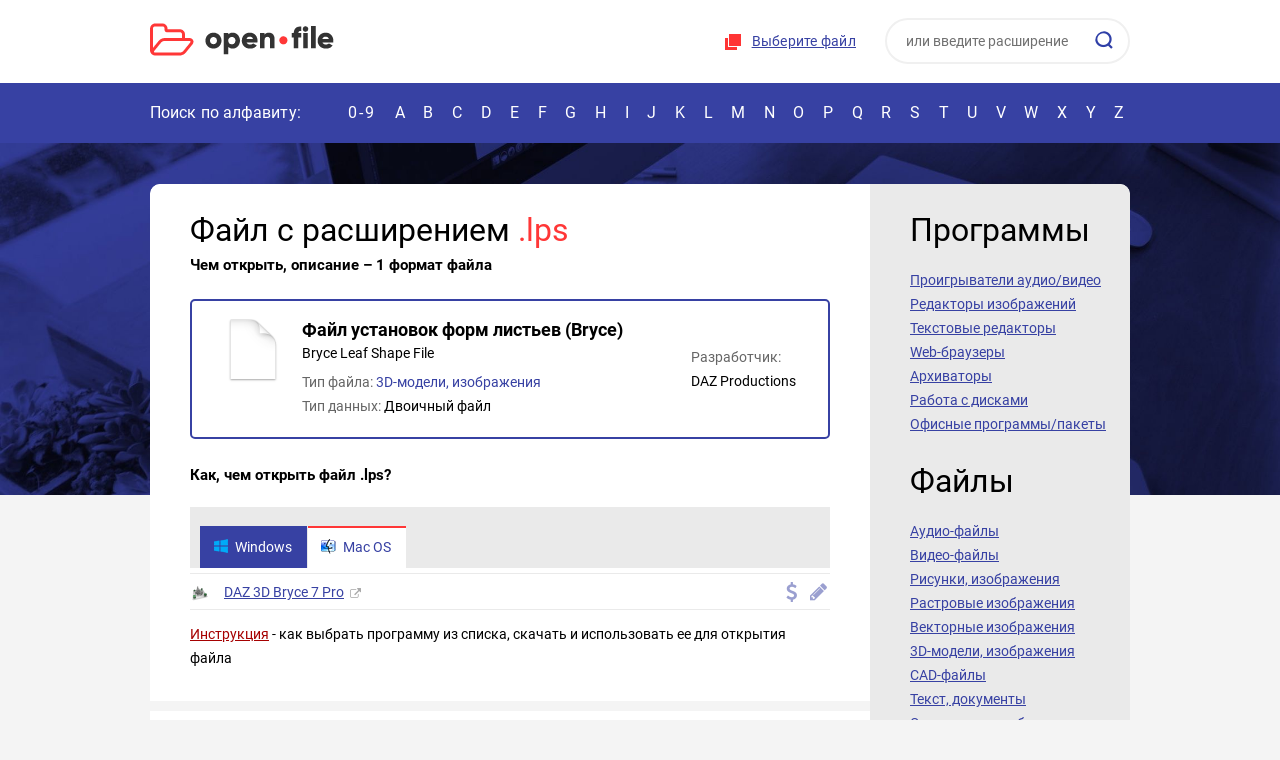

--- FILE ---
content_type: text/html; charset=UTF-8
request_url: https://open-file.ru/types/lps
body_size: 12186
content:
<!DOCTYPE HTML>
<html lang="ru">
<head>
	<meta charset="UTF-8">
	<title>Файл LPS &ndash; чем открыть, описание формата</title>

	<meta name="description" content="Файл с расширением lps &ndash; как и чем открыть, описание формата. Ссылки на программы для открытия lps-файла">	
	<meta name="HandheldFriendly" content="True">
	<meta name="viewport" content="width=device-width, initial-scale=1.0, minimum-scale=1.0, maximum-scale=3.0">
	<meta name="format-detection" content="telephone=no">


<style>
    @font-face{font-family:'Roboto';font-style:normal;font-weight:400;src:url(/fonts/roboto.svg);src:local('Roboto'),local('Roboto-Regular'),url(/fonts/roboto.woff2) format('woff2'),url(/fonts/roboto.woff) format('woff')}@font-face{font-family:'Roboto';font-style:normal;font-weight:700;src:local('Roboto Bold'),local('Roboto-Bold'),url(/fonts/roboto-bold.woff2) format('woff2'),url(/fonts/roboto-bold.woff) format('woff')}@font-face{font-family:'Roboto';font-style:normal;font-weight:400;src:url(/fonts/roboto-latin.svg);src:local('Roboto'),local('Roboto-Regular'),url(/fonts/roboto-latin.woff2) format('woff2'),url(/fonts/roboto-latin.woff) format('woff')}@font-face{font-family:'Roboto';font-style:normal;font-weight:700;src:local('Roboto Bold'),local('Roboto-Bold'),url(/fonts/roboto-bold-latin.woff2) format('woff2'),url(/fonts/roboto-bold-latin.woff) format('woff')}@font-face{font-family:'flags';src:url(/fonts/flags.eot?50736071);src:url('/fonts/flags.eot?50736071#iefix') format('embedded-opentype'),url(/fonts/flags.woff2?50736071) format('woff2'),url(/fonts/flags.woff?50736071) format('woff'),url(/fonts/flags.ttf?50736071) format('truetype'),url('/fonts/flags.svg?50736071#flags') format('svg');font-weight:400;font-style:normal}*,*:before,*:after{-webkit-box-sizing:border-box;-moz-box-sizing:border-box;box-sizing:border-box}input,textarea{margin:0}input[type="checkbox"],input[type="radio"]{-webkit-box-sizing:border-box;-moz-box-sizing:border-box;box-sizing:border-box;padding:0}button[disabled],html input[disabled]{cursor:default}button,html input[type="button"],input[type="reset"],input[type="submit"]{-webkit-appearance:button;cursor:pointer}html,body,div,span,applet,object,iframe,h1,h2,h3,h4,h5,h6,p,pre,a,abbr,acronym,address,big,cite,code,del,dfn,em,img,ins,kbd,s,samp,small,strike,strong,sub,sup,tt,var,b,u,i,center,dl,dt,dd,ol,ul,li,fieldset,form,label,legend,table,caption,tbody,tfoot,thead,tr,th,td,article,aside,canvas,details,embed,figure,figcaption,footer,header,hgroup,menu,nav,output,ruby,section,summary,time,mark,audio,video{margin:0;padding:0;border:0;font-size:100%;font:inherit;vertical-align:baseline}article,aside,details,figcaption,figure,footer,header,hgroup,menu,nav,section{display:block}body{line-height:1;background-color:#fff}ol,ul{list-style:none}table{border-collapse:collapse;border-spacing:0}:focus{outline:0}b,strong{font-weight:700}i,em{font-style:italic}sub{vertical-align:sub;font-size:smaller}sup{vertical-align:super;font-size:smaller}html,body{height:100%}body{font:14px/24px 'Roboto',sans-serif;color:#000;background:#f4f4f4}#wrapper{position:relative;overflow:hidden;min-width:320px;min-height:100%}[class*="__center"]{position:relative;margin:auto;padding:0 10px;width:1000px}[class*="__center"]:before,[class*="__center"]:after{content:"";display:block;clear:both}p,.text ul,.text ol,.text dl{margin:13px 0}.text ul,.text ol,.text dd{padding-left:18px}.text ul{list-style-type:disc}.text ol{list-style-type:decimal}h1,h2,h3,h4,h5,h6{margin:22px 0 16px;font-weight:700}h1,h2{font:32px/40px 'Roboto'}h3{font:bold 24px/30px 'Roboto'}h4{font:bold 18px/24px 'Roboto'}h5{font:bold 15px/20px 'Roboto'}a{color:#3741a3;text-decoration:none}img{max-width:100%}[class^="icon-"]:before,[class*=" icon-"]:before,a.external:after{font-family:"flags";display:inline-block;width:1em;text-align:center;font-variant:normal;text-transform:none}.icon-self:before{content:'\e800'}.icon-edit:before{content:'\e801'}.icon-view:before{content:'\e802'}.icon-thumbs:before{content:'\e803'}.icon-free:before{content:'\e804'}.icon-archive:before{content:'\e805'}.icon-emulator:before{content:'\e806'}.icon-os:before{content:'\e80e'}.icon-link:before{content:'\f08e'}.icon-convert:before{content:'\f0ec'}.icon-vm:before{content:'\f109'}.icon-plugin:before{content:'\f12e'}.icon-paid:before{content:'\f155'}a.external:after{content:'\f08e';color:#aaa;font-size:11px;margin-left:6px}form input[type="checkbox"],form input[type="radio"]{display:none}form input[type="checkbox"] + label,form input[type="radio"] + label{display:inline-block;vertical-align:middle;background:url(/images/radio.png) no-repeat 0 40%;cursor:pointer;margin:0 36px 5px 0;padding:0 0 0 19px}form input[type="radio"]:checked + label{background-image:url(/images/radio_checked.png)}form input[type="checkbox"] + label{background:url(/images/checkbox.png) no-repeat 0 40%}form input[type="checkbox"]:checked + label{background-image:url(/images/checkbox_checked.png)}input,textarea{font:14px/20px 'Roboto',sans-serif}input:not([type="submit"]):not([type="button"]):not([type="image"]),textarea{padding:7px 9px 4px;border:1px solid #ced4d5;width:174px;max-width:100%;color:#2e2e2e}input:not([type="submit"]):not([type="button"]):not([type="image"]):hover,textarea:hover{border-color:#a8afb2}input:not([type="submit"]):not([type="button"]):not([type="image"]):focus,textarea:focus{border-color:#ed8666}textarea{height:176px;resize:none}.infofield{display:block;margin:0 0 8px}#wrapper .error_input{background:#ffeff3}::-webkit-input-placeholder{color:#333;opacity:.7}::-moz-placeholder{color:#333;opacity:.7}:-moz-placeholder{color:#333;opacity:.7}:-ms-input-placeholder{color:#333;opacity:.7}.btn,a.btn,input[type="button"],input[type="submit"],input[type="reset"],button{cursor:pointer;display:inline-block;font:bold 14px/46px 'Roboto',sans-serif;border:0;padding:0 24px;color:#fff;background-color:#ff3737;text-decoration:none;text-align:center;border-radius:50px}.btn:hover,input[type="button"]:hover,input[type="submit"]:hover,input[type="reset"]:hover,button:hover{background-color:#e22222}.btn,a,input,button,textarea,.choose-file{-webkit-transition:all 0.3s;-moz-transition:all 0.3s;-ms-transition:all 0.3s;-o-transition:all 0.3s;transition:all 0.3s}header{background:#fff}.header__unit{float:right}.logo{float:left;padding:23px 20px 26px 0}.logo:after,.choose-file:before{content:"";display:inline-block;width:184px;height:33px;background:url(/images/combo.png) no-repeat;vertical-align:top}.logo:after{background:url(/images/logo.svg) no-repeat;-moz-background-size:0 0,184px 100%;background-size:184px 100%,0 0}.choose-file{cursor:pointer;position:relative;display:inline-block;padding:30px 16px 32px 28px;text-decoration:underline;font:14px/20px 'Roboto';color:#3741a3;letter-spacing:.26px}.choose-file:hover,.choose-file a:hover{color:#ff3737}.choose-file:before{position:absolute;top:50%;margin-top:-9px;left:0;width:18px;height:18px;background-position:-186px 0}.search{position:relative;display:inline-block;padding:18px 0 18px 10px}#wrapper .search__field{padding:0 19px 1px;width:245px;height:46px;border:2px solid #f0f0f0;border-radius:50px;color:#333}#wrapper .search__sub{position:absolute;top:31px;right:15px;border:0;background-color:transparent;width:20px;height:20px;background:url(/images/combo.png) no-repeat -207px 0;padding:0}.nav{height:60px;background:#3741a3;font:16px/20px 'Roboto';color:#fff;padding:20px 0}.nav a{color:#fff}.nav__info{float:left;width:192px;letter-spacing:.1px}.nav__list{text-transform:uppercase;text-align:justify}.nav__list:after{content:"";display:inline-block;width:100%}.nav__list li{text-transform:uppercase;display:inline-block;position:relative}.nav__list li a:hover,.nav.nav_active .nav__list li a:hover{color:#ff3737}.nav__list li:first-child{letter-spacing:2px}.nav__list li a{padding:0 6px}.search-toggle,.header__head,.menu-toggle,.nav-toggle{display:none}.nav__list li a:after{content:"";position:absolute;left:0;bottom:-20px;width:24px;height:4px;opacity:0;background:#ff3737;transition:all 0.3s}.nav.nav_active .nav__list li a:after{display:none}.nav__list li a:hover:after{opacity:1}.nav__list li:first-child a:hover:after{left:0;width:100%}.wrap{padding:41px 0;background:url(/images/wrap_bg.jpg) center top repeat-x;background-size:100%}.wrap__center{position:static}.wrap__unit{display:table;width:100%;border-radius:10px;overflow:hidden;margin-bottom:41px}.wrap__unit:last-child{margin-bottom:0}.wrap__unit>*{display:table-cell;vertical-align:top;padding:26px 18px 26px 40px}.content{background:#fff;padding-right:40px}.content a{text-decoration:underline}.content a:hover{color:#ff3737}.aside{width:260px;background:#eaeaea}.content{border-radius:10px 0 0 10px}.aside{border-radius:0 10px 10px 0}.wrap__unit{background:#fff}.heading{font:32px/30px 'Roboto';margin:5px 0 23px}.aside__nav a{color:#3741a3;font-size:14px;line-height:24px;text-decoration:underline;display:block}.aside__nav a:hover{color:#10186f}.extensions{overflow:hidden;margin:30px -20px 20px 0}.extensions a{text-align:center;display:inline-block;vertical-align:top;width:80px;height:110px;border:2px solid #eaeaea;border-radius:4px;color:#3741a3;font-weight:700;text-decoration:underline;margin:0 10px 10px 0}#wrapper .extensions a:hover{border-color:#ff3737;color:#3741a3}.extensions a span{display:block;height:72px;line-height:72px}.extensions a span img{vertical-align:middle;width:48px}.about{position:relative;border-radius:10px;background:#3741a3;color:#fff;padding:30px 40px 38px}.about:after{content:"";position:absolute;bottom:0;right:0;width:124px;height:124px;background:#191f5a;border-radius:10px}.about:before{content:"";position:absolute;bottom:0;right:0;border-right:62px solid #f4f4f4;border-bottom:62px solid #f4f4f4;border-top:62px solid transparent;border-left:62px solid transparent;z-index:1}.about__unit{overflow:hidden;line-height:23px}.about__unit>p:first-child{margin-top:0}.about__unit p{margin-bottom:14px}.about img.right{margin-top:-54px;float:right;border-radius:5px;margin-left:76px}.red{color:#ff3737}.bold{font-weight:700}.sort{margin:0 0 20px}.sort__unit{display:inline-block}.sort a{display:inline-block;margin-left:10px}.sort a.active{cursor:default;color:#ff3737;text-decoration:none}.hide-ext{display:none}.table{width:100%;margin:22px 0;line-height:20px}.table td:first-child{width:67px;font-weight:700}.table tr:first-child td{background:#eaeaea;padding:12px 0 10px 10px;border-bottom:0;font-weight:400}.table tr td{padding:8px 0 8px 10px;border-bottom:1px solid #eaeaea}.table tr td:nth-child(2){width:179px}.table tr td:nth-child(2) a,.table tr td:nth-child(3) a{color:#000;text-decoration:none}.table tr td:nth-child(2) a:hover,.table tr td:nth-child(3) a:hover{text-decoration:underline}.table tr td:last-child{padding-right:10px}.table .active,.tabs-wrap{background:#eaeaea}.contents{margin-top:17px}.contents span{color:#666}.contents h5{margin:8px 0 10px}ol.contents{list-style:decimal;margin-left:28px}.programs-unit.separate .icons{float:none;margin-left:-12px}.programs-unit.separate .icons span{font-weight:400;font-size:14px;line-height:20px;color:#000;display:inline-block;text-align:left;padding-left:10px}.programs-unit.separate span:before{margin-right:4px}.prog_desc{font-style:italic}.screen{max-width:450px;margin:25px auto 15px;text-align:center}.screen p{margin-top:0}.prog_full.noscreen{margin-top:27px;border-top:2px solid #3741a3;padding-top:8px}.info_unit img{vertical-align:-3px;margin:0 2px;cursor:help}.prog_full ul,.article ul{margin-left:40px;list-style-type:square}.prog_full ul li,.article ul li,.article ol li{margin:4px 0}.article ol{margin-left:40px;list-style-type:decimal}.article ul.articles_flags{list-style-type:none}.article ul.articles_flags li span{position:absolute;margin-left:-25px;color:#9a9fd0;font-size:16px}.article .highlight{font-weight:700}.file__developer.program{margin-top:-22px}.programs-short{padding:10px 0;border-bottom:2px solid #3741a3}.programs-short:first-child{border-top:2px solid #3741a3}blockquote{margin:13px 0;padding:0 48px 0 53px;background:url(/images/quote.png) no-repeat 0 2px}.drop-box{position:relative;margin:33px 0 26px;padding:22px 20px;height:246px;border:2px dashed #8991e3;border-radius:20px;text-align:center;font-weight:700;background:url(/images/drop-folder.png) no-repeat 50% 47%}.drop-box__info{height:148px}.info mark{background-color:transparent;color:#666}.programs-btn{line-height:20px;color:#3741a3;text-decoration:underline;cursor:pointer}.programs-btn:hover{text-decoration:none}.programs-btn:after{content:"";display:inline-block;margin-left:6px;border-top:6px solid #8991e3;border-left:5px solid transparent;border-right:5px solid transparent;vertical-align:1px}.programs-btn.active:after{border-bottom:6px solid #8991e3;border-top:0}#wrapper .tabs-wrap td{padding-left:0;padding-right:0}.tabs{overflow:hidden;padding:7px 0 0 10px}.tabs a{float:left;color:#fff;background:#3741a3;text-decoration:none;margin-right:1px;border-top:2px solid #3741a3;padding:9px 15px 11px 13px;font-weight:400}.tabs a:hover{color:#fff;background:#232c89;border-color:#232c89}.tabs a.active{background:#fff;color:#3741a3;border-color:#ff3737}.tabs a img{display:inline-block;margin-right:6px;vertical-align:-3px}#wrapper .programs-list{background:#fff;padding:5px 0 0}.programs-list li{border-top:1px solid #eaeaea;display:table;width:100%}.programs-list li>*{padding:8px 2px 3px;display:table-cell;vertical-align:top;font-weight:400}.programs-icon{width:32px}.programs-icon img{margin-top:3px}.programs-unit .icons{float:right;color:#9a9fd0;font-size:20px}.programs-unit .icons span{color:#9a9fd0;margin-left:2px;cursor:help}.tabs-wrap{display:none}.active + .tabs-wrap,.table.active .tabs-wrap{display:table-row}.table.active tr:first-child td{padding-bottom:1px}.heading-low{margin-top:-13px}.file{margin:26px 0;border:2px solid #3741a3;padding:8px 16px;border-radius:5px;overflow:hidden;position:relative}.file__pic{float:left;width:90px;height:82px;line-height:82px;margin-right:4px;text-align:center}.file__pic img{vertical-align:middle}.file__unit{padding:21px 0 14px;overflow:hidden;font:bold 18px/20px 'Roboto';color:#000}.descr_en{font-size:14px;font-weight:400;margin-top:3px}.file__type{font:14px/24px 'Roboto';margin:7px auto 0}.file__type a{display:inline-block;text-decoration:none}.file__unit{padding:11px 0}.file__developer{font:14px/24px Roboto;min-width:auto;position:absolute;right:32px;margin:-24px 0 0 0;top:50%}.file__developer,.file__type{color:#666}.file__developer span,.file__type span{color:#000}.file__developer span{display:block}.file__pic img{width:64px}h5.hex{margin:15px 0}.hr{height:10px;background:#f4f4f4;margin:31px -41px 36px}.programs-list{display:none}.programs-list.active{display:block}.field{width:70%!important;display:block;margin-bottom:8px}textarea{width:100%!important;display:block}.footer{padding:16px 0;background:#fff}.footer__copy{float:left;margin-right:36px}.footer__copy:before{content:"";margin-right:18px;display:inline-block;width:45px;height:33px;background:url(/images/logo.svg);-moz-background-size:0 0,auto 33px;background-size:auto 33px,0 0;vertical-align:-12px}.footer__nav{float:left}.footer__nav a{display:inline-block;line-height:33px;color:#3741a3;text-decoration:underline;margin-right:14px}.footer__nav a:hover{color:#ff3737}.info{width:100%;word-break:break-all}#baguetteBox-overlay{display:none;opacity:0;position:fixed;overflow:hidden;top:0;left:0;width:100%;height:100%;z-index:1000000;background-color:#222;background-color:rgba(0,0,0,.8);-webkit-transition:opacity .5s ease;transition:opacity .5s ease}#baguetteBox-overlay.visible{opacity:1}#baguetteBox-overlay .full-image{display:inline-block;position:relative;width:100%;height:100%;text-align:center}#baguetteBox-overlay .full-image figure{display:inline;margin:0;height:100%}#baguetteBox-overlay .full-image img{display:inline-block;width:auto;height:auto;max-height:100%;max-width:100%;vertical-align:middle;-webkit-box-shadow:0 0 8px rgba(0,0,0,.6);-moz-box-shadow:0 0 8px rgba(0,0,0,.6);box-shadow:0 0 8px rgba(0,0,0,.6)}#baguetteBox-overlay .full-image figcaption{display:block;position:absolute;bottom:0;width:100%;text-align:center;line-height:1.8;white-space:normal;color:#ccc;background-color:#000;background-color:rgba(0,0,0,.6);font-family:sans-serif}#baguetteBox-overlay .full-image:before{content:"";display:inline-block;height:50%;width:1px;margin-right:-1px}#baguetteBox-slider{position:absolute;left:0;top:0;height:100%;width:100%;white-space:nowrap;-webkit-transition:left .4s ease,-webkit-transform .4s ease;transition:left .4s ease,-webkit-transform .4s ease;transition:left .4s ease,transform .4s ease;transition:left .4s ease,transform .4s ease,-webkit-transform .4s ease,-moz-transform .4s ease}#baguetteBox-slider.bounce-from-right{-webkit-animation:bounceFromRight .4s ease-out;animation:bounceFromRight .4s ease-out}#baguetteBox-slider.bounce-from-left{-webkit-animation:bounceFromLeft .4s ease-out;animation:bounceFromLeft .4s ease-out}@-webkit-keyframes bounceFromRight{0%,100%{margin-left:0}50%{margin-left:-30px}}@keyframes bounceFromRight{0%,100%{margin-left:0}50%{margin-left:-30px}}@-webkit-keyframes bounceFromLeft{0%,100%{margin-left:0}50%{margin-left:30px}}@keyframes bounceFromLeft{0%,100%{margin-left:0}50%{margin-left:30px}}.baguetteBox-button#next-button,.baguetteBox-button#previous-button{top:50%;top:calc(50% - 30px);width:44px;height:60px}.baguetteBox-button{position:absolute;cursor:pointer;outline:0;padding:0;margin:0;border:0;-moz-border-radius:15%;border-radius:15%;background-color:#323232;background-color:rgba(50,50,50,.5);color:#ddd;font:1.6em sans-serif;-webkit-transition:background-color .4s ease;transition:background-color .4s ease}.baguetteBox-button:focus,.baguetteBox-button:hover{background-color:rgba(50,50,50,.9)}.baguetteBox-button#next-button{right:2%}.baguetteBox-button#previous-button{left:2%}.baguetteBox-button#close-button{top:20px;right:2%;right:calc(2% + 6px);width:30px;height:30px}.baguetteBox-button svg{position:absolute;left:0;top:0}.baguetteBox-spinner{width:40px;height:40px;display:inline-block;position:absolute;top:50%;left:50%;margin-top:-20px;margin-left:-20px}.baguetteBox-double-bounce1,.baguetteBox-double-bounce2{width:100%;height:100%;-moz-border-radius:50%;border-radius:50%;background-color:#fff;opacity:.6;position:absolute;top:0;left:0;-webkit-animation:bounce 2s infinite ease-in-out;animation:bounce 2s infinite ease-in-out}.baguetteBox-double-bounce2{-webkit-animation-delay:-1s;animation-delay:-1s}@-webkit-keyframes bounce{0%,100%{-webkit-transform:scale(0);transform:scale(0)}50%{-webkit-transform:scale(1);transform:scale(1)}}@keyframes bounce{0%,100%{-webkit-transform:scale(0);-moz-transform:scale(0);transform:scale(0)}50%{-webkit-transform:scale(1);-moz-transform:scale(1);transform:scale(1)}}@media (max-width:1000px){[class*="__center"]{width:100%}blockquote{padding-right:0}.nav__info{width:170px}.hide-desctop{display:block}.nav__list:after{display:none}.nav__list{white-space:nowrap}.nav__list li a{padding:0 8px}.nav__list li a:after{left:2px}.menu-toggle{float:left;display:block;margin:0 20px 0 -10px;width:72px;height:100px;background:#eceeff;text-align:center;line-height:100px;cursor:pointer}.menu-toggle:after{content:"";display:inline-block;width:30px;height:20px;background:url(/images/burger.svg);-moz-background-size:0 0,30px 100%;background-size:30px 100%,0 0;vertical-align:middle}.menu-toggle.active{background:#3741a3}.menu-toggle.active:after{width:22px;height:23px;background:url(/images/combo.png) no-repeat -253px 0}.logo{padding:34px 20px 33px 0}.header__unit{padding:8px 0}.nav-toggle{display:block;position:absolute;right:0;top:-20px;height:60px;width:48px;background:#3741a3;text-align:center;line-height:60px;cursor:pointer}.nav-toggle:after{content:"";display:inline-block;vertical-align:middle;width:4px;height:20px;background:url(/images/combo.png) no-repeat -316px 0}.nav_active .nav__list{position:absolute;margin-top:20px;top:100%;left:0;right:0;z-index:5;background:#f4f4f4;padding:33px 0 33px 50px;text-align:left}.nav.nav_active .nav__list{white-space:normal;border-bottom:10px solid #3741a3}.nav.nav_active .nav__list li:first-child,.nav.nav_active .nav__list li:first-child a{display:block;width:100%;margin-right:0}.nav.nav_active .nav__list li a{margin-right:0}.nav.nav_active .nav__list li a{color:#3741a3;font:22px/30px 'Roboto';display:block;width:64px;margin-bottom:32px}.nav.nav_active .nav-toggle:after{width:22px;height:23px;background:url(/images/close.svg);-moz-background-size:0 0,23px 100%;background-size:23px 100%,0 0}.table tr td:nth-child(2){width:140px}.tabs{padding-left:0}.tabs a img{margin-right:4px}.tabs a{margin-bottom:1px;padding:6px 6px 8px 6px;width:33%}.tabs a:nth-child(3n+3){margin-right:-2px}.programs-unit .icons{float:none;display:block;margin-top:6px;margin-bottom:6px;font-size:20px}.programs-list{padding-top:10px}.file__type{float:none;margin:10px 0 0}}@media (max-width:900px){.file__developer,.file__developer.program{position:relative;right:auto;margin:0;top:auto}.file__developer span{display:inline}}@media screen and (min-width:621px) and (max-width:780px){.file__developer,.file__developer.program{position:absolute;right:32px;margin:-24px 0 0 0;top:50%}.file__developer.program{margin-top:-22px}.file__developer span{display:block}}@media (max-width:780px){.menu-toggle{width:60px;height:78px;line-height:78px}.logo{padding:23px 20px 22px 0}.search-toggle{display:block;margin-top:16px;float:right;color:#fff;background:#ff3737;border-radius:100px;font:18px/46px 'Roboto';padding:0 23px 0 17px;cursor:pointer}.search-toggle:before{content:"";display:inline-block;width:20px;height:20px;margin-right:10px;background:url(/images/search.svg);-moz-background-size:0 0,45px 45px;background-size:45px 45px,0 0;background-position:-13px -13px;vertical-align:-4px}.header__unit{display:none;background:#f4f4f4;position:absolute;top:0;left:0;right:0;z-index:1}.search_active .header__unit{display:block;border-bottom:10px solid #3741a3}.header__head{display:block;font:16px/30px 'Roboto';color:#fff;background:#3741a3;padding:20px 16px 20px 10px;text-align:left}.close{display:inline-block;width:22px;height:23px;background:url(/images/combo.png) no-repeat -253px 0}.header__head .close{float:right;margin-top:4px}.choose-file{display:block;text-align:center;padding-bottom:10px}.choose-file:before{position:static;display:inline-block;vertical-align:-2px}.header__unit{text-align:center;padding-top:0}.wrap__unit>*{display:block}.aside{display:none;position:absolute;top:78px;left:0;right:0;background:#fff;border:10px solid #3741a3;width:auto;z-index:1}.aside.aside_active{display:block}.aside__nav a{font-size:16px;line-height:26px}.about{padding:20px 10px 88px}.about .heading{text-align:center;margin-bottom:14px}.about img.right{margin:0 auto 10px;float:none;display:block;width:300px;border-radius:7px}.footer__nav a{display:block;margin:0 0 0 64px}.about:after{width:88px;height:88px}.about:before{border-width:42px}}@media (max-width:560px){.wrap{padding:10px 0;background:#28328b}.header__unit{padding-top:0}.menu-toggle{margin-right:10px;height:70px;line-height:70px}.logo{padding-top:22px;padding-bottom:20px;padding-right:0;width:156px}.logo:after{background-size:156px 100%;height:28px}.nav{font-size:14px}.nav__info{width:150px}h1,h2,.heading{font-size:27px}.wrap__unit{margin-bottom:10px}.wrap__unit>*{padding:17px 10px}.extensions{margin:0 -2px;text-align:center}.table.col-hide tr td:nth-child(2){display:none}.hide-ext{display:block}.drop-box{height:auto;background:none}.drop-box__info{margin-bottom:10px;height:auto;font-size:12px}.about-wrap{margin:0 -10px -10px;padding:10px 10px;background:#f4f4f4}.about{margin-bottom:0}.sort__unit{display:block}.sort a{margin-right:10px;margin-left:0}.file__unit{font-size:16px}.wrap__unit,.content,.about,.about:after{border-radius:4px}.drop-box{border-radius:14px}.field{width:100%!important}.search-toggle{line-height:40px}#wrapper .programs-list{padding:0}#wrapper .programs-list li:first-child{border-top:0}}@media (max-width:520px){.file__developer,.file__developer.program{float:none}}@media (max-width:480px){.search-toggle{margin-top:12px;font-size:0;padding:0;width:44px;height:44px;text-align:center;line-height:44px}.search-toggle:before{vertical-align:middle;margin:0}}@media (max-width:420px){.file__pic{float:left;width:64px;height:66px;line-height:66px;margin-right:4px;margin-left:-4px}.file__pic img{width:48px}}
</style>

<script>
function make_markup(e){var t=[];for(n=0;n<e.length;++n)aByte=e.charCodeAt(n),byteStr=aByte.toString(16),byteStr.length<2&&(byteStr="0"+byteStr),t.push(byteStr.toUpperCase());return t.join("")}function send_form(e,t,r){""!=e&&""!=t?(document.getElementById("check_filename"+r).value=t,document.getElementById("check_bytes"+r).value=e,document.getElementById("check_form"+r).submit()):""==t?alert("Ошибка выбора файла. Повторите попытку, либо обратитесь к администрации сайта"):alert("Пустой файл или его не удается прочитать")}function ChangeFile(e){document.getElementById("check_file"+e).click()}function LoadFile(e,t){if("function"==typeof window.FileReader){var r=e.target.files[0],a=r.name,n=r.slice(0,25),o="",i=new FileReader;FileReader.prototype.readAsBinaryString?(i.onload=function(e){send_form(make_markup(e.target.result),a,t)},i.readAsBinaryString(n)):(i.onload=function(e){for(var r=new Uint8Array(i.result),n=r.byteLength,l=0;l<n;l++)o+=String.fromCharCode(r[l]);send_form(make_markup(o),a,t)},i.readAsArrayBuffer(n))}else alert("File API не поддерживается Вашим браузером. Скачайте Chrome, Firefox, Opera или Edge и повторите попытку")}function FileSelect(e){if(e.stopPropagation(),e.preventDefault(),e.dataTransfer.files[0],0)alert("Перетаскивание файлов не поддерживается Вашим браузером. Скачайте Chrome, Firefox, Opera или Edge и повторите попытку");else{var t=e.dataTransfer.files[0];if("function"==typeof window.FileReader){var r=new FileReader,a=t.name;r.onload=function(e){if(FileReader.prototype.readAsBinaryString)send_form(make_markup(r.result),a,"2");else{for(var t=new Uint8Array(r.result),n=t.byteLength,o="",i=0;i<n;i++)o+=String.fromCharCode(t[i]);send_form(make_markup(o),a,"2")}},t=t.slice(0,25),FileReader.prototype.readAsBinaryString?r.readAsBinaryString(t):r.readAsArrayBuffer(t)}else alert("File API не поддерживается Вашим браузером. Скачайте Chrome, Firefox, Opera или Edge и повторите попытку")}}function DragOver(e){e.stopPropagation(),e.preventDefault(),e.dataTransfer.dropEffect="copy"}document.addEventListener("DOMContentLoaded",function(){document.querySelector(".search-toggle").addEventListener("click",function(){addClass(document.querySelector("#header"),"search_active")}),document.querySelector(".header__unit .close").addEventListener("click",function(){removeClass(document.querySelector("#header"),"search_active")}),document.querySelector(".nav-toggle").addEventListener("click",function(){toggleClass(document.querySelector("#nav"),"nav_active")}),document.querySelector(".menu-toggle").addEventListener("click",function(){toggleClass(this,"active"),toggleClass(document.querySelector(".aside"),"aside_active")});for(var e=document.querySelectorAll(".programs-btn"),t=0;t<e.length;t++)e[t].addEventListener("click",function(){toggleClass(this,"active"),toggleClass(this.parentNode.parentNode,"active")});for(var r=document.querySelectorAll(".tabs > a"),t=0;t<r.length;t++)r[t].addEventListener("click",function(e){e.preventDefault();var t=this.parentNode;removeClass(document.querySelector(t.querySelector(".active").getAttribute("data-os")),"active"),removeClass(t.querySelector(".active"),"active"),addClass(this,"active"),addClass(document.querySelector(this.getAttribute("data-os")),"active")})});var hasClass=function(e,t){var r=new RegExp("(?:\\s|^)"+t+"(?:\\s|$)");return!!e.className.match(r)},addClass=function(e,t){e.className+=" "+t},removeClass=function(e,t){var r=new RegExp("(?:\\s|^)"+t+"(?:\\s|$)");e.className=e.className.replace(r," ")},toggleClass=function(e,t){hasClass(e,t)?removeClass(e,t):addClass(e,t)};
</script>

<!-- Yandex.RTB -->
<script>window.yaContextCb=window.yaContextCb||[]</script>
<script src="https://yandex.ru/ads/system/context.js" async></script>


</head>
<body>
	<div id="wrapper">
		<!-- |===============| header start |===============| -->
		<header class="header" id="header">
			<div class="header__center">
				<div class="menu-toggle"></div>
				<a href="/" class="logo"></a>

				<div class="search-toggle">Определить файл</div>

				<div class="header__unit">
					<div class="header__head">
						Определить файл

						<div class="close"></div>
					</div>

					<div class="choose-file">
						<form id="check_form" action="/detect#result" method="post" style="display:inline">
						<input id="check_file" name="file" accept="*" type="file" onChange="LoadFile(event,'')" style="display:none">
						<input id="check_bytes" name="bytes" type="hidden" value="">
						<input id="check_filename" name="filename" type="hidden" value="">
						</form>
						<a href="#" onClick="ChangeFile(''); return false;">Выберите файл</a>
					</div>

					<form action="/search" class="search" method="post">
						<input name="word" type="text" class="search__field"  placeholder="или введите расширение">
						<button class="search__sub" type="submit"></button>
					</form>
				</div>
			</div>

			<div class="nav" id="nav">
				<nav class="nav__center">
					<div class="nav__info">Поиск по алфавиту:</div>

					<ul class="nav__list">
						<li><a href="/types/0-9/">0-9</a></li>
						<li><a href="/types/a/">A</a></li>
						<li><a href="/types/b/">B</a></li>
						<li><a href="/types/c/">C</a></li>
						<li><a href="/types/d/">D</a></li>
						<li><a href="/types/e/">E</a></li>
						<li><a href="/types/f/">F</a></li>
						<li><a href="/types/g/">G</a></li>
						<li><a href="/types/h/">H</a></li>
						<li><a href="/types/i/">I</a></li>
						<li><a href="/types/j/">J</a></li>
						<li><a href="/types/k/">K</a></li>
						<li><a href="/types/l/">L</a></li>
						<li><a href="/types/m/">M</a></li>
						<li><a href="/types/n/">N</a></li>
						<li><a href="/types/o/">O</a></li>
						<li><a href="/types/p/">P</a></li>
						<li><a href="/types/q/">Q</a></li>
						<li><a href="/types/r/">R</a></li>
						<li><a href="/types/s/">S</a></li>
						<li><a href="/types/t/">T</a></li>
						<li><a href="/types/u/">U</a></li>
						<li><a href="/types/v/">V</a></li>
						<li><a href="/types/w/">W</a></li>
						<li><a href="/types/x/">X</a></li>
						<li><a href="/types/y/">Y</a></li>
						<li><a href="/types/z/">Z</a></li>
					</ul>

					<div class="nav-toggle"></div>
				</nav>
			</div>
		</header>
		<!-- |===============| header end |===============| -->

		<!-- |===============| wrap start |===============| -->
		<div class="wrap">
			<div class="wrap__center">
				<div class="wrap__unit">
					<div class="content">
<h1 class="heading">Файл с расширением <span class="red">.lps</span></h1><h5 class="heading-low">Чем открыть, описание &ndash; 1 формат файла</h5><div class="advn" style="margin:20px 0 -2px; max-height:150px">
        <!-- Yandex.RTB R-A-1588630-1 -->
<div id="yandex_rtb_R-A-1588630-1"></div>
<script>window.yaContextCb.push(()=>{
        Ya.Context.AdvManager.render({
    renderTo: 'yandex_rtb_R-A-1588630-1',
    blockId: 'R-A-1588630-1'
  })
})</script>
</div><div class="file">
	<div class="file__pic">
		<img src="/images/types/default.png" alt="Иконка формата файла lps">
	</div>
	<div class="file__unit">
		Файл установок форм листьев (Bryce)<div class="descr_en">Bryce Leaf Shape File</div>
		
		<div class="file__type">
            <div class="info_unit">Тип файла: <a href="/types/3d-images/">3D-модели, изображения</a></div>
            <div class="info_unit">Тип данных: <span>Двоичный файл</span></a></div>		
		</div>
		
        <div class="file__developer">
			Разработчик: <span>DAZ Productions</span>
		</div>
	</div>
</div>
<h5>Как, чем открыть файл .lps?</h5>
<table class="table active"><tr class="tabs-wrap"><td><div class="tabs"><a href="#" data-os=".win1"><img src="/images/os/win.png" alt="">Windows</a><a href="#" data-os=".mac1" class="active"><img src="/images/os/mac.png" alt="">Mac OS</a></div><ul class="programs-list win1"><li><div class="programs-icon"><img src="/images/programs/daz-3d-bryce-7-pro.png" width="16"></div><div class="programs-unit"><a title="Перейти на сайт программы (откроется в новом окне)" class="external" href="/go?https://www.daz3d.com/bryce-7-pro/" rel="nofollow" target="_blank">DAZ 3D Bryce 7 Pro</a><div class="icons"><span class="icon-paid" title="Условно-бесплатная или платная программа"></span> <span class="icon-edit" title="Программа для просмотра и редактирования"></span></div></div></li></ul><ul class="programs-list mac1 active"><li><div class="programs-icon"><img src="/images/programs/daz-3d-bryce-7-pro.png" width="16"></div><div class="programs-unit"><a title="Перейти на сайт программы (откроется в новом окне)" class="external" href="/go?https://www.daz3d.com/bryce-7-pro/" rel="nofollow" target="_blank">DAZ 3D Bryce 7 Pro</a><div class="icons"><span class="icon-paid" title="Условно-бесплатная или платная программа"></span> <span class="icon-edit" title="Программа для просмотра и редактирования"></span></div></div></li></ul></td></tr></table><p style="margin-top:-10px"><a href="/articles/kak-otkryt-fayl" style="color:#a60101">Инструкция</a> - как выбрать программу из списка, скачать и использовать ее для открытия файла</p><div class="hr"></div><p>Для более точного определения формата и программ для открытия файла используйте функцию <a href="/detect" style="color:#a60101">определения формата файла</a> по расширению и по данным (заголовку) файла.</p>					</div>
					<aside class="aside">
                        <h2 class="heading">Программы</h2>
                        <ul class="aside__nav">
                            <li><a href="/programs/video-players">Проигрыватели аудио/видео</a></li><li><a href="/programs/image-editors">Редакторы изображений</a></li><li><a href="/programs/text-editors">Текстовые редакторы</a></li><li><a href="/programs/web-browsers">Web-браузеры</a></li><li><a href="/programs/archivers">Архиваторы</a></li><li><a href="/programs/disks">Работа с дисками</a></li><li><a href="/programs/office">Офисные программы/пакеты</a></li>                        </ul>
						<h2 class="heading" style="margin-top:30px">Файлы</h2>
						<ul class="aside__nav">
							<li><a href="/types/audio/">Аудио-файлы</a></li>
							<li><a href="/types/video/">Видео-файлы</a></li>
							<li><a href="/types/pictures/">Рисунки, изображения</a></li>
							<li><a href="/types/raster-images/">Растровые изображения</a></li>
							<li><a href="/types/vector-images/">Векторные изображения</a></li>
							<li><a href="/types/3d-images/">3D-модели, изображения</a></li>
							<li><a href="/types/cad/">CAD-файлы</a></li>
							<li><a href="/types/text/">Текст, документы</a></li>
                            <li><a href="/types/books/">Электронные таблицы</a></li>
							<li><a href="/types/spreadsheets/">Электронные книги</a></li>
							<li><a href="/types/archives/">Архивы, сжатые файлы</a></li>
							<li><a href="/types/executable/">Исполняемые файлы</a></li>
							<li><a href="/types/internet/">Интернет, web файлы</a></li>
							<li><a href="/types/games/">Файлы игр</a></li>
							<li><a href="/types/disc/">Образы дисков</a></li>
							<li><a href="/types/system/">Системные файлы</a></li>
							<li><a href="/types/fonts/">Файлы шрифтов</a></li>
							<li><a href="/types/encoded/">Зашифрованные файлы</a></li>
							<li><a href="/types/layouts/">Размеченные документы</a></li>
							<li><a href="/types/backup/">Файлы резервных копий</a></li>
							<li><a href="/types/data/">Файлы данных</a></li>
							<li><a href="/types/database/">Файлы баз данных</a></li>
							<li><a href="/types/scripts/">Скрипты, исходный код</a></li>
							<li><a href="/types/plug-in/">Подключаемые модули</a></li>
							<li><a href="/types/settings/">Файлы настроек</a></li>
							<li><a href="/types/geo/">Географические файлы</a></li>
							<li><a href="/types/other/">Другие файлы</a></li>
						</ul>
					</aside>
				</div>


			</div>
		</div>
		<!-- |===============| wrap end |===============| -->

		<!-- |===============| footer start |===============| -->
		<div class="footer">
			<div class="footer__center">
				<div class="footer__copy">© Open-file.ru, 2008-2026</div>

				<div class="footer__nav">
					<a href="/detect">Определение формата</a>
					<a href="/add">Добавление и изменение расширений</a>
					<a href="/contacts">Контакты</a>
				</div>
			</div>
		</div>
		<!-- |===============| footer end |===============| -->
				<script type="text/javascript"><!--
		document.write("<img src='//counter.yadro.ru/hit?t44.2;r"+
		escape(document.referrer)+((typeof(screen)=="undefined")?"":
		";s"+screen.width+"*"+screen.height+"*"+(screen.colorDepth?
		screen.colorDepth:screen.pixelDepth))+";u"+escape(document.URL)+
		";"+Math.random()+
		"' alt='' title='LiveInternet' "+
		"border=0 width=1 height=1 style='position:absolute;left:-9999px'>")//--></script>	</div>
</body>
</html>